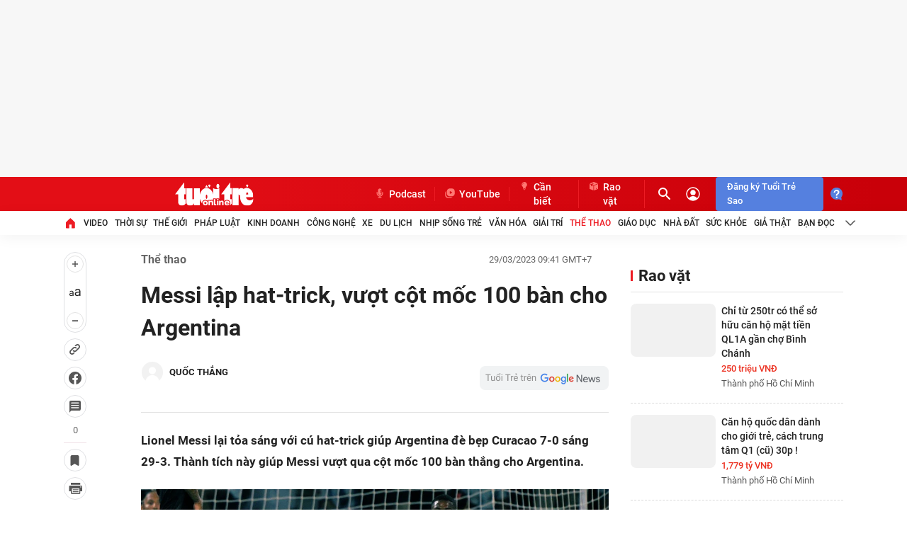

--- FILE ---
content_type: text/json; charset=utf-8
request_url: https://s5.tuoitre.vn/showvote-reaction.htm?newsid=20230329084907557&m=viewreact
body_size: 204
content:
{"Success":true,"Message":"Success","Type":0,"Total":0,"Data":[{"TotalStar":2,"TotalVotes":2,"Type":2,"UserTotal":3,"AvgStarCount":0.0},{"TotalStar":1,"TotalVotes":1,"Type":3,"UserTotal":0,"AvgStarCount":0.0}]}